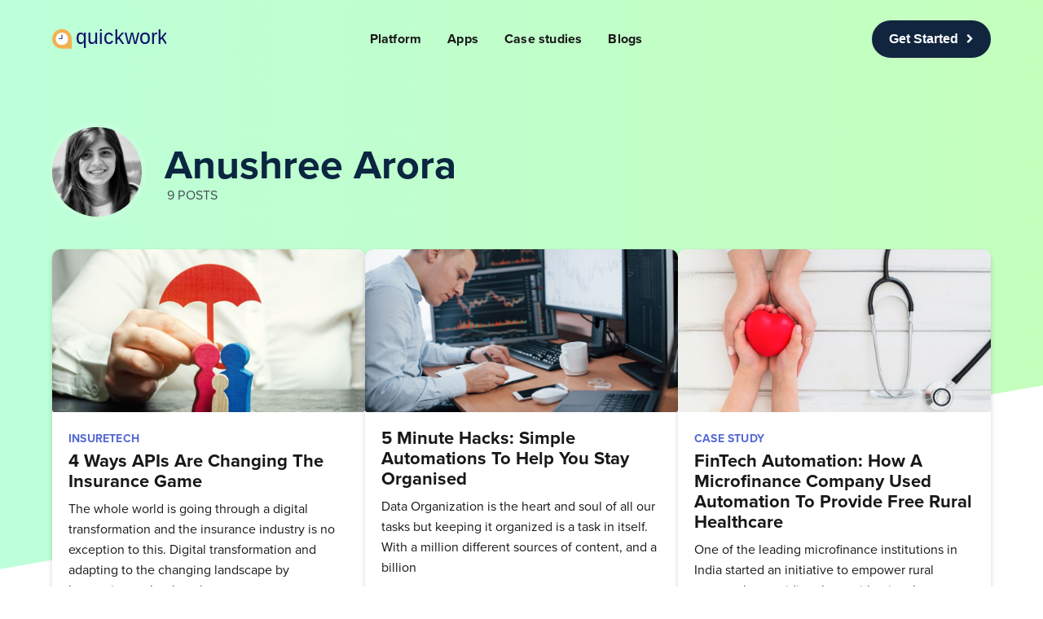

--- FILE ---
content_type: text/html; charset=utf-8
request_url: https://blog.quickwork.co/author/anushree/
body_size: 14841
content:
<!DOCTYPE html>
<html lang="en">
<head>

    <meta charset="utf-8" />
    <meta http-equiv="X-UA-Compatible" content="IE=edge" />

    <title>Anushree Arora - Quickwork</title>
    <meta name="HandheldFriendly" content="True" />
    <meta name="viewport" content="width=device-width, initial-scale=1.0" />

    <link rel="stylesheet" type="text/css" href="https://blog.quickwork.co/assets/built/screen.css?v=37ca7697ba" />

    <link rel="sitemap" type="application/xml" title="Sitemap" href="/sitemap.xml" />
    <meta name="google-site-verification" content="rX3GJbvuEnV45J7tmg2gUtLFnTFXWpMf_doLOqF1ReQ" />

    <link rel="icon" href="https://blog.quickwork.co/content/images/size/w256h256/2021/04/Quickwork-journey-builder-1000-px-1.png" type="image/png">
    <link rel="canonical" href="https://blog.quickwork.co/author/anushree/">
    <meta name="referrer" content="no-referrer-when-downgrade">
    
    <meta property="og:site_name" content="Quickwork">
    <meta property="og:type" content="profile">
    <meta property="og:title" content="Anushree Arora - Quickwork">
    <meta property="og:description" content="Find the latest news, tips, hacks, recommendations and much more on the Quickwork blog to unravel the world of automation and integration!">
    <meta property="og:url" content="https://blog.quickwork.co/author/anushree/">
    <meta property="article:publisher" content="https://www.facebook.com/quickworkco">
    <meta name="twitter:card" content="summary">
    <meta name="twitter:title" content="Anushree Arora - Quickwork">
    <meta name="twitter:description" content="Find the latest news, tips, hacks, recommendations and much more on the Quickwork blog to unravel the world of automation and integration!">
    <meta name="twitter:url" content="https://blog.quickwork.co/author/anushree/">
    <meta name="twitter:site" content="@quickworkco">
    
    <script type="application/ld+json">
{
    "@context": "https://schema.org",
    "@type": "Person",
    "sameAs": [],
    "name": "Anushree Arora",
    "url": "https://blog.quickwork.co/author/anushree/",
    "mainEntityOfPage": "https://blog.quickwork.co/author/anushree/"
}
    </script>

    <meta name="generator" content="Ghost 6.16">
    <link rel="alternate" type="application/rss+xml" title="Quickwork" href="https://blog.quickwork.co/rss/">
    <script defer src="https://cdn.jsdelivr.net/ghost/portal@~2.58/umd/portal.min.js" data-i18n="true" data-ghost="https://blog.quickwork.co/" data-key="71c0cc12a61d8f19a692306d35" data-api="https://quickwork.ghost.io/ghost/api/content/" data-locale="en" crossorigin="anonymous"></script><style id="gh-members-styles">.gh-post-upgrade-cta-content,
.gh-post-upgrade-cta {
    display: flex;
    flex-direction: column;
    align-items: center;
    font-family: -apple-system, BlinkMacSystemFont, 'Segoe UI', Roboto, Oxygen, Ubuntu, Cantarell, 'Open Sans', 'Helvetica Neue', sans-serif;
    text-align: center;
    width: 100%;
    color: #ffffff;
    font-size: 16px;
}

.gh-post-upgrade-cta-content {
    border-radius: 8px;
    padding: 40px 4vw;
}

.gh-post-upgrade-cta h2 {
    color: #ffffff;
    font-size: 28px;
    letter-spacing: -0.2px;
    margin: 0;
    padding: 0;
}

.gh-post-upgrade-cta p {
    margin: 20px 0 0;
    padding: 0;
}

.gh-post-upgrade-cta small {
    font-size: 16px;
    letter-spacing: -0.2px;
}

.gh-post-upgrade-cta a {
    color: #ffffff;
    cursor: pointer;
    font-weight: 500;
    box-shadow: none;
    text-decoration: underline;
}

.gh-post-upgrade-cta a:hover {
    color: #ffffff;
    opacity: 0.8;
    box-shadow: none;
    text-decoration: underline;
}

.gh-post-upgrade-cta a.gh-btn {
    display: block;
    background: #ffffff;
    text-decoration: none;
    margin: 28px 0 0;
    padding: 8px 18px;
    border-radius: 4px;
    font-size: 16px;
    font-weight: 600;
}

.gh-post-upgrade-cta a.gh-btn:hover {
    opacity: 0.92;
}</style>
    <script defer src="https://cdn.jsdelivr.net/ghost/sodo-search@~1.8/umd/sodo-search.min.js" data-key="71c0cc12a61d8f19a692306d35" data-styles="https://cdn.jsdelivr.net/ghost/sodo-search@~1.8/umd/main.css" data-sodo-search="https://quickwork.ghost.io/" data-locale="en" crossorigin="anonymous"></script>
    
    <link href="https://blog.quickwork.co/webmentions/receive/" rel="webmention">
    <script defer src="/public/cards.min.js?v=37ca7697ba"></script>
    <link rel="stylesheet" type="text/css" href="/public/cards.min.css?v=37ca7697ba">
    <script defer src="/public/member-attribution.min.js?v=37ca7697ba"></script>
    <script defer src="/public/ghost-stats.min.js?v=37ca7697ba" data-stringify-payload="false" data-datasource="analytics_events" data-storage="localStorage" data-host="https://blog.quickwork.co/.ghost/analytics/api/v1/page_hit"  tb_site_uuid="c00c5831-07c5-468e-b619-0fb40558a217" tb_post_uuid="undefined" tb_post_type="null" tb_member_uuid="undefined" tb_member_status="undefined"></script><style>:root {--ghost-accent-color: #15171A;}</style>
    <!-- Font awesome -->
<link rel="stylesheet" href="https://cdnjs.cloudflare.com/ajax/libs/font-awesome/4.7.0/css/font-awesome.min.css">

<!-- Font Changing -->
<link rel="stylesheet" href="https://use.typekit.net/twf2odc.css">
<style>   
    *:not(.fa){
        font-family: proxima-nova,sans-serif;
	}
</style>



<!-- Font Style Change for Header -->
<style>
    
    body {
    	background-color: transparent !important;
    }
    
    h1, .post-full-content h1{
       font-size: 30px;
    }
    
    h2{
       font-size: 22px !important;
        color: #53679B !important;
    }
    
    h3{
       font-size: 18px !important;
        color: #53679B !important;
    }
    
    .post-full-content h1{
       color: #53679B;
    }
    
    .trapezoid-fill {
    position: relative;
}
    
    .trapezoid-fill::after {
        content: "";
        background-image: linear-gradient(90deg,#b7fff1,#c5ffb7);
        transform: skewY(-10deg);
        width: 100vw;
        position: absolute;
        top: -800px;
        display: block;
        --wave-size: 70em;
        height: calc(100% + var(--wave-size));
    }
    
    .trapezoid-fill.animated::after {
        -webkit-animation: gradient 15s ease infinite;
        animation: gradient 15s ease infinite;
        background-size: 200%;
    }
    
    @keyframes gradient {
    0% {
        background-position: 0% 50%;
    }
    50% {
        background-position: 100% 50%;
    }
    100% {
        background-position: 0% 50%;
    }
}
    
    .nav {
        position: static;
        margin: 0px;
        display: -webkit-inline-box;
        display: flex;
    	align-items: center;
    }
    
    .nav li a:before {
        content: unset;
    }
    
    .nav li {
        font-weight: 600;
        font-size: 16px;
    }
    
    .nav li a{
    	opacity: 1;
    }
    
    .site-nav-left {
        justify-content: space-between;
        margin: 0px;
        overflow: unset !important;
        flex: 1 !important;
        flex-wrap: wrap;
        text-transform: unset;
    }
    
    .site-nav-left, .site-nav-right {
        padding: 25px 0px;
    }
    
    .site-nav-toggle {
    	display: none;
        color: black;
        order: 1;
    }
    
    .site-home-header {
    	z-index: 100;
    }
    
    .site-home-header .site-nav-logo {
        display: block;
    }
    
    .site-nav-logo {
    	padding: 0px;
        margin-right: 0px;
        width: 140px;
    }
    
    .site-nav-logo img{
        height: auto;
        width: 100%;
    }
    
    .site-nav, .site-nav-right {
        height: auto;
        align-items: center;
    }
    
    .site-nav-content {
    	order: 2;
        display: flex;
        flex: 1;
    }
    
    .site-nav-content .nav {
        flex: 1;
        display: flex;
        justify-content: center;
    }
    
    .site-nav-content li a, .social-link {
    	color: #181818;
        padding: 0px;
    	margin-right: 32px;
    }
    
    .site-nav-content li {
    	padding: 0px !important;
        width: fit-content;
    }
    
    .site-nav-right .social-links {
    	display: none;
    }
    
    .site-nav-right svg {
        fill: #494d59 !important;
    }
    .site-home-header .site-description {
        color: #494D59 !important;
    }
    .site-header-background, .site-archive-header {
        background: transparent !important;
    }
    .site-nav-main {
        position: relative !important;
        background: transparent !important;
    }
    .site-header-content a, .site-header-content p, .site-header-content h2 {
    	color: #494d59 !important
    }
    .site-header-content {
        border-bottom-style : none !important;
        color: #0a2640 !important;
    }
    .site-header-content .author-meta .author-location, .site-header-content .author-meta .author-stats, .site-header-content .author-meta .author-social-link a {
        color: #494d59 !important
    }
    .nav-post-title {
    	display: none;
    }
    
    .home-template .site-nav-main .site-nav {
        opacity: 1 !important;
        transition: unset;
    }
    
    .site-nav-get-started {
        text-decoration: none !important;
    }
    
    .site-nav-get-started button {
    	display: inline-flex;
        font-family: "proxima-nova-semi-bold", sans-serif;
        cursor: pointer;
        padding: 8px 19px;
        transition: 0.3s;
        border-radius: 27px;
        font-size: 16px;
        line-height: 26px;
        background-color: #11253F;
        border: 2px solid #11253F;
        color: #ffffff;
        align-items: center;
        font-weight: 600;
    }
    
    .site-nav-get-started button i {
    	font-size: 12px;
    	margin-left: 10px;
        transition: 0.3s;
    }
    
    .site-nav-get-started button:hover i {
        transform: translateX(5px);
    }
    
    
    @media all and (max-width: 700px) {
        .site-home-header .site-nav {
            margin-left: unset;
        }
        
        .site-header-background:not(.responsive-header-img) .site-nav:after, .site-nav-main .site-nav:after {
            content: unset;
        }
        
        .site-nav-main .site-nav-left {
    		align-items: flex-start;
        } 
        
        .site-nav-main .site-nav-left .nav {
            display: block;
        }
        
        .site-nav-content li:not(.nav-get-started) {
    		padding: 10px 0px !important;
    	}
        
        .site-nav-content {
        	flex-basis: 100%;
            display: none;
        }
        
        .site-nav-content.show {
            display: block;
        }
        
        .site-nav-toggle {
            display: block;
        }
    }
    
    .error-message {
        padding: 
    }
    
    .author-header-content .author-meta {
    	font-size: 1.6rem;
    }
    
</style>

<!-- Font Style Change for Mid Content -->
<style>
    .posts {
    	overflow: unset !important;
    }
    .site-main, .post-feed {
        background: transparent !important;
    }
    .post-card-excerpt, .post-card-primary-tag, .post-card-title {
    	color : #181818 !important;
    }
    .post-feed {
        margin: 0px;
    	padding : 40px 0px !important;
        gap: 30px;
        border-radius: 0px !important;
    }
    .author-name-tooltip {
        background: #fff !important;
        color: #000 !important;
    }
    .author-profile-image {
        background: none !important;
    }
    
    .post-card-byline-content {
    	color: #92a3ab !important;
    }
    
    .post-card-byline-content a {
    	color : #181818 !important;
    }
    .post-full-image, .post-card-image-link, .post-full-content {
        background-color: transparent !important;
    }
    
    .post-card {
        margin: 0px;
        padding: 0px;
        border: 0px;
        border-radius: 10px;
        overflow: hidden;
        background-color: #fff;
        box-shadow: 0 3px 6px rgba(0,0,0,.16);
        width: 100%;
        transition: 0.3s;
    }
    
    .post-card:hover {
        box-shadow: 0px 3px 15px #0000005c;
    }
    
    .post-card-header {
        margin: 0px;
    }
    
    .post-card-content {
        padding: 20px;
    }
    
    .post-card-primary-tag, .post-full-tags a {
        color: #5469d4 !important;
        font-weight: bold;
        font-size: 14px;
    }
    
    .post-card-image {
    	transition: 0.3s;
    }
    
    .post-full-byline-meta h4 {
    	font-weight: 600;
    }
    
    .post-full-byline-meta h4 a {
        color: #2b2f36 !important;
    }
    
    @media (min-width: 795px) {
		.post-card-large .post-card-content-link, .post-card-large .post-card-meta {
            padding: 0 0 0 20px;
        }   
        
        .post-card-large .post-card-excerpt p {
            margin-bottom: 1.5em;
            font-size: 1.6rem;
            line-height: 1.6em;
        }
    }
    
    .static-avatar, .author-avatar {
    	border: 0px;
    }

</style>

<!-- Font Style Change for Inner Page -->
<style>
    .post-full-title {color: #181818}
    .inner {
        max-width: 1177px;   
        padding: 0px;
    }
    .site-main h3{
    	color : #53679B !important;
    }
    .author-card {
        background: #fff !important;
    }
    
    .read-next-feed {
    	gap: 30px;
        margin: 0px;
    }
    
    .read-next {
        background-color: #0c2e4e;
        position: relative;
        bottom: -130px;
        padding-bottom: 220px;
    }
    .read-next .post-card-primary-tag, .read-next .post-card-title {
        opacity: 1;
    }
    
    .read-next-card {
    	background : #fff !important;
        box-shadow: 0 3px 6px rgba(0,0,0,.16);
        border-radius: 10px;
        margin: 0px;
    }
    .read-next-card p, .read-next-card a:not(.button), .read-next-card-header h3 {
    	color : #53679B !important;
    }
    
    .read-next-card-footer {
        margin-top:  30px;
    }
    
    .read-next-card .button {
    	background: #11253f;
        border: 2px solid #11253f;
        color: white !important;
        border-radius: 27px;
        opacity: 1;
        transition: 0.3s;
        display: inline-flex;
        align-items: center;
        height: auto;
    }
    
    .read-next-card .button i {
    	margin-left: 10px;
        transition: 0.3s;
    }
    
    .read-next-card a.button:hover i {
        transform: translateX(5px);
    }
    
    .read-next-card-content li {
        padding: 20px 0px !important;
        border-bottom: 1px solid hsl(0deg 0% 0% / 10%) !important;
    }
    
    .post-full-content strong, .post-full-content em, .post-full-content p, .post-full-content li, .post-full-content a {
    	color : #181818;
        font-size: 18px;
        margin-bottom: 10px;
        line-height: 28px;
    }
    .post-full-content blockquote {
        color: #000 !important;
    }
    .post-full-content ul{
    	margin: 0;
    }
    .read-next-card-footer a {
        border-color: #181818 !important;
    }
    .read-next-card-content li a {
        opacity: 1;
    }
    .post-full-byline {
        border-top-style: none !important;
    }
    .post-full-image img {
        max-width: none;
    }
    .post-full-image {
        padding: 0px 170px;
    }
</style>

<!-- Font Style Change for Footer -->
<style>
    .site-footer {
        display: none;
        background: #181818 !important;
    }
    .site-footer a, .copyright {
        color : #494d59 !important;
    }
    .site-footer-nav a:before {
        background: #494d59 !important;
    }
    
    .site-footer.outer {
        padding: 60px 5vw !important;
    }
    
    
    
    
.grid.footer-content {
    display: grid;
	 grid-gap: 20px;
	 grid-template-columns: repeat(auto-fill, minmax(166px, 1fr));
}
 .grid.footer-content .social-media-icons {
	 display: flex;
	 flex-direction: row;
	 justify-content: space-between;
}
 @media all and (max-width: 411px) {
	 .social-media-icons {
		 justify-content: space-evenly !important;
	}
	 .footer-logo *, .footer-links *, .footer-social-media * {
		 text-align: center;
	}
}
    
    @media all and (max-width: 456px) {
    	.footer-logo, 
        .footer-links h6,
        .footer-links h5 {
        	text-align: center;
        }
    }
    
    .footer-links h6, .footer-link, .footer-social-media h6 {
    	font-size: 16px;
    }
    
.footer-links h6, .footer-social-media h6 {
    	color: #000;
    	font-weight: 600;
    	font-size: 18px;
    }

    h5.footer-link a {
        color: #494d59;
    }
    
    h5.footer-link a:hover {
        color: #5469d4;
    }
    
    
h5 {
  text-align: left;
  font-size: 12px;
  color: #494D59;
  font-weight: 400;
}

h6 {
  text-align: left;
  font-weight: 900;
  font-size: 12px;
  color: #494D59;
  margin-top: 0px; 
}
 
    #footer-section.outer {
        padding: 60px 0px !important;
    	margin-top: 140px;
    }
    
    #footer-section {
  background: #181818;
  position: relative;
  z-index: 100;
}
    
#footer-section::after {
    content: "";
    background-color: #f8fafc;
    transform: skewY(-6deg);
    transform-origin: bottom;
    width: 100%;
    height: calc(100% + 210px);
    position: absolute;
    bottom: -100px;
    z-index: -1;
}
    
    .body-content-container {
            display: flex;
    flex-direction: column;
    min-height: inherit;
    overflow: hidden;
    position: relative;
    }
    
#main-container {
    margin: 0 auto;
	max-width: 1140px;
	width: 100%;
    padding: 0px 30px; 
}
    
    
.logo {
 font-size: 22px;
 cursor: pointer;
    width: 140px;
}
 .logo > img {
	 width: 100%;
}
    
.footer-link a {
    text-decoration: none;
    color: #494D59;
}
    .footer-link{
        margin: 0 !important;
        margin-bottom: 10px !important;
    }
.copy-right-container {
  width: 100%;
  margin-top: 40px;
}
.qw-copyright {
  color: #494d59;
  line-height: 20px;
  font-weight: 400;
}
.qw-footer {
    display: flex;
    padding: 17px 0;
    grid-gap: 0 20px;
    gap: 0 20px;
    flex-wrap: wrap;
    justify-content: center;
    text-align: center;
}
    @media screen and (min-width: 650px) {
    	.qw-footer {
            justify-content: space-between;
            text-align: left;
        }
    }
    
        
.qw-footer .social-media-icons {
    display: flex;
    justify-content: center;
    flex-wrap: wrap;
    align-items: center;
    gap: 30px;
}
    
    .qw-footer .social-media-icons a {
    	margin: 20px 0px;
    }
    
    @media screen and (min-width: 650px) {
        .qw-footer .social-media-icons {
            flex-wrap: nowrap;
    		justify-content: start;
        }
        .qw-footer .social-media-icons a {
            display: inline-flex;
            align-items: center;
            margin: 0px;
        }
    }

    
.button {
    border-radius: 5px;
    width: -webkit-fit-content;
    width: -moz-fit-content;
    width: fit-content;
    cursor: pointer;
    transition: 0.5s;
    line-height: 1.15;
}
.btn-get-started {
    background: #494D59;
    border: 1px solid transparent;
    color: #FFFFFF;
    text-transform: uppercase;
    font-size: 12px;
    padding: 7px 22px;
}
.btn-get-started:not(:disabled):hover, .btn-get-started-big:not(:disabled):hover {
    background-color: transparent;
    border-color: #494D59;
    color: #494D59;
}   
.m-b-20{
    margin-bottom: 20px;
}    
    
@media only screen and (max-width: 640px) {
 
    .inner{
      padding:0;
    }
    .post-full-header{
        padding: 0px !important;
    }
 }    
.site-header-background:not(.responsive-header-img) .site-nav-left-wrapper:after, .site-nav-main .site-nav-left-wrapper:after{
    background: none;
}
    
    @keyframes slideIn {
  0% {
    transform: translateX(-100%);
  }
  100% {
    transform: translateX(0);
  }
}

#social-container {
  animation-name: slideIn;
  animation-duration: 1s;
  position: fixed;
  left: 0;
  top: 30%;
  z-index: 999;
}

#social-container .platform {
  width: 48px;
  height: 48px;
  background: grey;
  padding: 8px;
  cursor: pointer;
  display: flex;
}

#social-container .platform:hover {
  width: 56px;
  transition: all 0.25s;
}

#social-container .platform:hover svg {
  transform: translate(10px);
  transition: all 0.25s;
}

#social-container .platform svg {
  fill: rgb(255, 255, 255);
}

#social-container .platform.facebook {
  background-color: rgb(59, 89, 152);
}

#social-container .platform.twitter {
  background: rgb(29, 161, 242);
}

#social-container .platform.email {
  background-color: rgb(84, 167, 100);
}

.subscribe-button {
    text-align: center;
    vertical-align: middle;
    border: 1px solid transparent;
    font-size: 1rem;
    line-height: 1.5;
    border-radius: .25rem;
    color: #ffc107;
    border-color: #ffc107;
    font-weight: bolder;
}
    
.nav-post-title-active .nav {
    visibility: visible;
    opacity: 1;
    transform: none;
}
    
.post-full-byline {
	margin: 15px 0 0;
    padding-top: 0px;
}

.post-full-header {
    padding: 70px 170px 0px;
}

.site-nav-right {
   display: none; 
}
    
.site-header-content .subscribe-form {
	padding: 1.5vw 1vw 1vw; 
    background: none;
}

.site-header-content .subscribe-form .subscribe-form-title {
    color: #0a2640 !important;
}

.site-header-content .subscribe-form .subscribe-form-description {
    color: #0a2640 !important;
}
    
    .site-archive-header .no-image .site-header-content {
        min-height: 100px;
        padding: 0px;
    }
    
.subscribe-form button, .subscribe-form button:active, .subscribe-form button:focus  {
    background: #11253f;
    border: 2px solid #11253f;
    color: white;
    border-radius: 27px;
    opacity: 1;
    transition: 0.3s;
    display: inline-flex;
    align-items: center;
    height: auto;
}
    
.subscribe-form button:hover {
    opacity: 0.8;
}
    
    .button-loader {
        position: relative;
    	left: 8px;
    }
    
    .button-loader svg {
        width: 30px;
    }
    
    
    .subscribe-form .form-group {
        gap: 20px;
        flex-direction: column;
        align-items: center;
    }

    
input.subscribe-email {
        padding: 10px 20px;
    background-color: #fff;
    height: 52px;
    font-size: 16px;
    width: 100%;
    border-radius: 7px;
    box-shadow: 0 3px 6px rgba(0,0,0,.16);
    border: 0px;
    color: #0a2640;
}
    
.pagination {
    text-align: center;
    margin-bottom: 25px;
    display: flex;
    justify-content: center;
    gap: 10px;
}

.pagination li {
   	list-style-type: none;
    padding: 0px !important;
    margin: 0px !important;
    line-height: 0.6em;
    border-radius: 50px;
    transition: .3s;
    color: #92a3ab;
}

.pagination li a {
    color: inherit;
    display: inline-flex;
    justify-content: center;
    align-items: center;
    text-align: center;
    vertical-align: middle;
    text-decoration: none;
    font-size: 14px;
    font-weight: 400;
    text-align: center;
    margin: 0px !important;
    border-radius: inherit;
    padding: 0px 13px;
	min-width: 40px;
    height: 40px;
}
    
.pagination li:not(.ellipsis):not(.current):hover  {
    background-color: #eff2f7 !important;
    color: #0a2640;
}
    
.pagination .current  {
    box-shadow: 1px 1px 10px #ccc7c7!important;
    background-color: #0a2640 !important;
    color: #fff !important;
}
    

.pagination li.current a {
    color: inherit;
}
    
.pagination .disabled {
	display: none;    
}
    
.post-full .subscribe-form {
    background-image: url(https://qw-blogs.s3.ap-south-1.amazonaws.com/bg-1.svg) !important;
    background-repeat: no-repeat !important;
    background-size: cover !important;
}
    
.post-full .subscribe-form-description {
    color: #494d59 !important;
}
    
.page-tags {
    background: none !important;
}

.page-tags .post-full-header {
    margin-left: 20px;
    padding: 0px !important;
}
    
.tags {
        display: flex;
        flex-wrap: wrap;
        justify-content: space-between;
    }
    .tags > a {
        flex: 1 0 29.333%;
        margin: 2%;
        min-width: 220px;
    }
    .tags span.tag-feature-image {
        display: block;
        padding-top: 100%;
        background-color: #EEE;
        background-size: cover;
        position: relative;
    }
    .tags span.tag-title {
        color: #FFF;
        display: block;
        position: absolute;
        right: 0;
        bottom: 0;
        left: 0;
        padding: 2rem;
        font-size: 2rem;
        font-weight: bold;
        text-shadow: 0px 0px 10px rgba(0, 0, 0, 0.5);
    }

</style>

<!-- Style for banner -->
<style>
	.qw-event-banner {
        /* display: flex; Changed to avoid header space*/ 
        display: none;
        justify-content: center;
        align-items: center;
        padding: 11px;
        /* color: #494D59; */
        color: white;
        font-size: 14px;
        box-shadow: 0 3px 6px 2px #6971811A;
        background-color: #ffa600;
    }

    .qw-event-banner-content {
        font-size: inherit;
        font-weight: normal;
        margin: 0px;
    }

    .qw-event-link {
        font-weight: 600;
        color: #0e106a;
        text-decoration: none;
    }
    
    .search-container + form {
    	display: none;
    }
    
    #subscribe-section .site-header-content,
    .post-full .subscribe-form {
        margin: 60px 0px;
        border: 0px;
        border-radius: 10px;
        overflow: hidden;
        background: #eff2f7 !important;
        box-shadow: 0 3px 6px rgba(0,0,0,.16);
        width: 100%;
        transition: 0.3s;
    }
    
    .subscribe-success-message {
    	background: #0a2640;
        display: flex;
        justify-content: center;
        align-items: center;
    }
    
    .subscribe-close {    	
    	color: #eff2f7;
    	margin-left: 10px;
    }
    
    .searchbar {
        display: none !important;
    }

    
    
</style>

    <!-- Google Tag Manager -->
<script>(function(w,d,s,l,i){w[l]=w[l]||[];w[l].push({'gtm.start':
    new Date().getTime(),event:'gtm.js'});var f=d.getElementsByTagName(s)[0],
    j=d.createElement(s),dl=l!='dataLayer'?'&l='+l:'';j.async=true;j.src=
    'https://www.googletagmanager.com/gtm.js?id='+i+dl;f.parentNode.insertBefore(j,f);
    })(window,document,'script','dataLayer','GTM-5NG5SZV');</script>
    <!-- End Google Tag Manager -->

</head>
<body class="author-template author-anushree">

    <div class="body-content-container">
        <div class="site-wrapper">

            

<head>
    <meta name="description" content="" />
</head>

<header class="site-archive-header">
    <div class="outer site-nav-main">
    <div class="inner">
        <nav class="site-nav">
    <div class="site-nav-left-wrapper">
        <div class="site-nav-left">
                <a class="site-nav-logo" href="https://blog.quickwork.co"><img src="https://blog.quickwork.co/content/images/2022/02/quickwork_logo.svg" alt="Quickwork" /></a>
            <div class="site-nav-content">
                    <ul class="nav">
    <li class="nav-platform"><a href="https://quickwork.co/product/features">Platform</a></li>
    <li class="nav-apps"><a href="https://quickwork.co/product/app-directory">Apps</a></li>
    <li class="nav-case-studies"><a href="https://quickwork.co/case-studies">Case studies</a></li>
    <li class="nav-blogs"><a href="https://blog.quickwork.co/">Blogs</a></li>
</ul>

                <a class="site-nav-get-started" href="https://automation.quickwork.co/" target="_blank">
                    <button type="button">
                        Get Started
                        <i class="fa fa-chevron-right"></i>
                    </button>
                </a>
            </div>
        </div>
    </div>
    <div class="site-nav-right">
            <div class="social-links">
                    <a class="social-link social-link-fb" href="https://www.facebook.com/quickworkco" title="Facebook" target="_blank" rel="noopener"><svg viewBox="0 0 32 32" xmlns="http://www.w3.org/2000/svg"><path d="M16 0c8.837 0 16 7.163 16 16s-7.163 16-16 16S0 24.837 0 16 7.163 0 16 0zm5.204 4.911h-3.546c-2.103 0-4.443.885-4.443 3.934.01 1.062 0 2.08 0 3.225h-2.433v3.872h2.509v11.147h4.61v-11.22h3.042l.275-3.81h-3.397s.007-1.695 0-2.187c0-1.205 1.253-1.136 1.329-1.136h2.054V4.911z" /></svg></a>
                    <a class="social-link social-link-tw" href="https://x.com/quickworkco" title="Twitter" target="_blank" rel="noopener"><svg xmlns="http://www.w3.org/2000/svg" viewBox="0 0 32 32"><path d="M30.063 7.313c-.813 1.125-1.75 2.125-2.875 2.938v.75c0 1.563-.188 3.125-.688 4.625a15.088 15.088 0 0 1-2.063 4.438c-.875 1.438-2 2.688-3.25 3.813a15.015 15.015 0 0 1-4.625 2.563c-1.813.688-3.75 1-5.75 1-3.25 0-6.188-.875-8.875-2.625.438.063.875.125 1.375.125 2.688 0 5.063-.875 7.188-2.5-1.25 0-2.375-.375-3.375-1.125s-1.688-1.688-2.063-2.875c.438.063.813.125 1.125.125.5 0 1-.063 1.5-.25-1.313-.25-2.438-.938-3.313-1.938a5.673 5.673 0 0 1-1.313-3.688v-.063c.813.438 1.688.688 2.625.688a5.228 5.228 0 0 1-1.875-2c-.5-.875-.688-1.813-.688-2.75 0-1.063.25-2.063.75-2.938 1.438 1.75 3.188 3.188 5.25 4.25s4.313 1.688 6.688 1.813a5.579 5.579 0 0 1 1.5-5.438c1.125-1.125 2.5-1.688 4.125-1.688s3.063.625 4.188 1.813a11.48 11.48 0 0 0 3.688-1.375c-.438 1.375-1.313 2.438-2.563 3.188 1.125-.125 2.188-.438 3.313-.875z"/></svg>
</a>
            </div>
            <a class="subscribe-button" href="#subscribe">Subscribe</a>
    </div>
</nav>
    </div>
</div>    

<div class="outer site-header-background no-image">

 
        <div class="inner">
            <div class="site-header-content author-header">
                    <img class="author-profile-image" src="https://blog.quickwork.co/content/images/2020/05/IMG_0055__01__01.jpg" alt="Anushree Arora" />
                <div class="author-header-content">
                    <h1 class="site-title">Anushree Arora</h1>
                    <div class="author-meta">
                        <div class="author-stats">
                            9 posts
                        </div>
                    </div>
                </div>
            </div>
        </div>
    </div>
</header>

<main id="site-main" class="site-main outer">
    <div class="inner posts">

        <div class="post-feed">

                <article class="post-card post tag-insuretech tag-fintech tag-hash-import-2024-08-27-07-50 ">

    <a class="post-card-image-link" href="/4-ways-apis-are-changing-the-insurance-game/">
        <img class="post-card-image"
            srcset="/content/images/size/w300/2020/09/insurance-agent-services-6668AMT-2.jpg 300w,
                    /content/images/size/w600/2020/09/insurance-agent-services-6668AMT-2.jpg 600w,
                    /content/images/size/w1000/2020/09/insurance-agent-services-6668AMT-2.jpg 1000w,
                    /content/images/size/w2000/2020/09/insurance-agent-services-6668AMT-2.jpg 2000w"
            sizes="(max-width: 1000px) 400px, 700px"
            loading="lazy"
            src="/content/images/size/w600/2020/09/insurance-agent-services-6668AMT-2.jpg"
            alt="4 Ways APIs Are Changing The Insurance Game"
        />
    </a>

    <div class="post-card-content">

        <a class="post-card-content-link" href="/4-ways-apis-are-changing-the-insurance-game/">

            <header class="post-card-header">
                    <div class="post-card-primary-tag">InsureTech</div>
                <h2 class="post-card-title">4 Ways APIs Are Changing The Insurance Game</h2>
            </header>

            <section class="post-card-excerpt">
                    <p>The whole world is going through a digital transformation and the insurance industry is no exception to this. Digital transformation and adapting to the changing landscape by leveraging technology has</p>
            </section>

        </a>

        <footer class="post-card-meta">
            <ul class="author-list">
                <li class="author-list-item">
            
                    <div class="author-name-tooltip">
                        Anushree Arora
                    </div>
            
                    <a href="/author/anushree/" class="static-avatar">
                        <img class="author-profile-image" src="/content/images/size/w100/2020/05/IMG_0055__01__01.jpg" alt="Anushree Arora" />
                    </a>
                </li>
            </ul>
            <div class="post-card-byline-content">
                <span><a href="/author/anushree/">Anushree Arora</a></span>
                <span class="post-card-byline-date"><time datetime="2020-09-16">16 Sep 2020</time> <span class="bull">&bull;</span> 3 min read</span>
            </div>
        </footer>

    </div>

</article>


                <article class="post-card post tag-hash-import-2024-08-27-07-50 ">

    <a class="post-card-image-link" href="/5-minute-hacks-simple-automations-to-help-you-stay-organised/">
        <img class="post-card-image"
            srcset="/content/images/size/w300/2020/08/man-working-online-in-the-office-with-multiple-com-LQS3TEU.jpg 300w,
                    /content/images/size/w600/2020/08/man-working-online-in-the-office-with-multiple-com-LQS3TEU.jpg 600w,
                    /content/images/size/w1000/2020/08/man-working-online-in-the-office-with-multiple-com-LQS3TEU.jpg 1000w,
                    /content/images/size/w2000/2020/08/man-working-online-in-the-office-with-multiple-com-LQS3TEU.jpg 2000w"
            sizes="(max-width: 1000px) 400px, 700px"
            loading="lazy"
            src="/content/images/size/w600/2020/08/man-working-online-in-the-office-with-multiple-com-LQS3TEU.jpg"
            alt="5 Minute Hacks: Simple Automations To Help You Stay Organised"
        />
    </a>

    <div class="post-card-content">

        <a class="post-card-content-link" href="/5-minute-hacks-simple-automations-to-help-you-stay-organised/">

            <header class="post-card-header">
                <h2 class="post-card-title">5 Minute Hacks: Simple Automations To Help You Stay Organised</h2>
            </header>

            <section class="post-card-excerpt">
                    <p>Data Organization is the heart and soul of all our tasks but keeping it organized is a task in itself. With a million different sources of content, and a billion</p>
            </section>

        </a>

        <footer class="post-card-meta">
            <ul class="author-list">
                <li class="author-list-item">
            
                    <div class="author-name-tooltip">
                        Anushree Arora
                    </div>
            
                    <a href="/author/anushree/" class="static-avatar">
                        <img class="author-profile-image" src="/content/images/size/w100/2020/05/IMG_0055__01__01.jpg" alt="Anushree Arora" />
                    </a>
                </li>
            </ul>
            <div class="post-card-byline-content">
                <span><a href="/author/anushree/">Anushree Arora</a></span>
                <span class="post-card-byline-date"><time datetime="2020-08-31">31 Aug 2020</time> <span class="bull">&bull;</span> 3 min read</span>
            </div>
        </footer>

    </div>

</article>


                <article class="post-card post tag-case-study tag-facebook-messenger tag-hash-import-2024-08-27-07-50 ">

    <a class="post-card-image-link" href="/how-a-microfinance-institution-used-automation-to-provide-free-healthcare-to-rural-families/">
        <img class="post-card-image"
            srcset="/content/images/size/w300/2020/08/2413576.jpg 300w,
                    /content/images/size/w600/2020/08/2413576.jpg 600w,
                    /content/images/size/w1000/2020/08/2413576.jpg 1000w,
                    /content/images/size/w2000/2020/08/2413576.jpg 2000w"
            sizes="(max-width: 1000px) 400px, 700px"
            loading="lazy"
            src="/content/images/size/w600/2020/08/2413576.jpg"
            alt="FinTech Automation: How A Microfinance Company Used Automation To Provide Free Rural Healthcare"
        />
    </a>

    <div class="post-card-content">

        <a class="post-card-content-link" href="/how-a-microfinance-institution-used-automation-to-provide-free-healthcare-to-rural-families/">

            <header class="post-card-header">
                    <div class="post-card-primary-tag">Case Study</div>
                <h2 class="post-card-title">FinTech Automation: How A Microfinance Company Used Automation To Provide Free Rural Healthcare</h2>
            </header>

            <section class="post-card-excerpt">
                    <p>One of the leading microfinance institutions in India started an initiative to empower rural women, by providing them with micro loans. Their main purpose is to encourage entrepreneurship amongst rural</p>
            </section>

        </a>

        <footer class="post-card-meta">
            <ul class="author-list">
                <li class="author-list-item">
            
                    <div class="author-name-tooltip">
                        Anushree Arora
                    </div>
            
                    <a href="/author/anushree/" class="static-avatar">
                        <img class="author-profile-image" src="/content/images/size/w100/2020/05/IMG_0055__01__01.jpg" alt="Anushree Arora" />
                    </a>
                </li>
            </ul>
            <div class="post-card-byline-content">
                <span><a href="/author/anushree/">Anushree Arora</a></span>
                <span class="post-card-byline-date"><time datetime="2020-08-12">12 Aug 2020</time> <span class="bull">&bull;</span> 3 min read</span>
            </div>
        </footer>

    </div>

</article>


                <article class="post-card post tag-quickwork-guide tag-tutorial tag-hash-import-2024-08-27-07-50 ">

    <a class="post-card-image-link" href="/quickwork-apps-101-top-conversations-automation-platform/">
        <img class="post-card-image"
            srcset="/content/images/size/w300/2020/07/Quick-Guide-To-Quickwork-Apps.jpg 300w,
                    /content/images/size/w600/2020/07/Quick-Guide-To-Quickwork-Apps.jpg 600w,
                    /content/images/size/w1000/2020/07/Quick-Guide-To-Quickwork-Apps.jpg 1000w,
                    /content/images/size/w2000/2020/07/Quick-Guide-To-Quickwork-Apps.jpg 2000w"
            sizes="(max-width: 1000px) 400px, 700px"
            loading="lazy"
            src="/content/images/size/w600/2020/07/Quick-Guide-To-Quickwork-Apps.jpg"
            alt="Quickwork Apps 101 - Top Conversation Automation Platforms"
        />
    </a>

    <div class="post-card-content">

        <a class="post-card-content-link" href="/quickwork-apps-101-top-conversations-automation-platform/">

            <header class="post-card-header">
                    <div class="post-card-primary-tag">Quickwork Guide</div>
                <h2 class="post-card-title">Quickwork Apps 101 - Top Conversation Automation Platforms</h2>
            </header>

            <section class="post-card-excerpt">
                    <p>Apart from automating and integrating all the amazing applications in your life for you, we also have some of our own in-house apps that can help you or your business</p>
            </section>

        </a>

        <footer class="post-card-meta">
            <ul class="author-list">
                <li class="author-list-item">
            
                    <div class="author-name-tooltip">
                        Anushree Arora
                    </div>
            
                    <a href="/author/anushree/" class="static-avatar">
                        <img class="author-profile-image" src="/content/images/size/w100/2020/05/IMG_0055__01__01.jpg" alt="Anushree Arora" />
                    </a>
                </li>
            </ul>
            <div class="post-card-byline-content">
                <span><a href="/author/anushree/">Anushree Arora</a></span>
                <span class="post-card-byline-date"><time datetime="2020-07-24">24 Jul 2020</time> <span class="bull">&bull;</span> 3 min read</span>
            </div>
        </footer>

    </div>

</article>


                <article class="post-card post tag-quickwork-guide tag-communication tag-api tag-tutorial tag-hash-import-2024-08-27-07-50 ">

    <a class="post-card-image-link" href="/quickwork-journey-builder-overview/">
        <img class="post-card-image"
            srcset="/content/images/size/w300/2020/07/QW-Journey-100--1-.jpg 300w,
                    /content/images/size/w600/2020/07/QW-Journey-100--1-.jpg 600w,
                    /content/images/size/w1000/2020/07/QW-Journey-100--1-.jpg 1000w,
                    /content/images/size/w2000/2020/07/QW-Journey-100--1-.jpg 2000w"
            sizes="(max-width: 1000px) 400px, 700px"
            loading="lazy"
            src="/content/images/size/w600/2020/07/QW-Journey-100--1-.jpg"
            alt="Quickwork iPaaS Overview"
        />
    </a>

    <div class="post-card-content">

        <a class="post-card-content-link" href="/quickwork-journey-builder-overview/">

            <header class="post-card-header">
                    <div class="post-card-primary-tag">Quickwork Guide</div>
                <h2 class="post-card-title">Quickwork iPaaS Overview</h2>
            </header>

            <section class="post-card-excerpt">
                    <p>If you’re here, you want to explore and build your own Journeys, using our DIY automation building tool, called the Quickwork iPaaS.  If you’re a little lost on</p>
            </section>

        </a>

        <footer class="post-card-meta">
            <ul class="author-list">
                <li class="author-list-item">
            
                    <div class="author-name-tooltip">
                        Anushree Arora
                    </div>
            
                    <a href="/author/anushree/" class="static-avatar">
                        <img class="author-profile-image" src="/content/images/size/w100/2020/05/IMG_0055__01__01.jpg" alt="Anushree Arora" />
                    </a>
                </li>
            </ul>
            <div class="post-card-byline-content">
                <span><a href="/author/anushree/">Anushree Arora</a></span>
                <span class="post-card-byline-date"><time datetime="2020-07-23">23 Jul 2020</time> <span class="bull">&bull;</span> 4 min read</span>
            </div>
        </footer>

    </div>

</article>


                <article class="post-card post tag-e-business tag-whatsapp tag-customer-onboarding tag-instagram tag-pinterest tag-gmail tag-hash-import-2024-08-27-07-50 ">

    <a class="post-card-image-link" href="/how-to-build-a-customer-friendly-e-commerce-website-with-integration/">
        <img class="post-card-image"
            srcset="/content/images/size/w300/2020/07/blog-cover4-copy--1-.png 300w,
                    /content/images/size/w600/2020/07/blog-cover4-copy--1-.png 600w,
                    /content/images/size/w1000/2020/07/blog-cover4-copy--1-.png 1000w,
                    /content/images/size/w2000/2020/07/blog-cover4-copy--1-.png 2000w"
            sizes="(max-width: 1000px) 400px, 700px"
            loading="lazy"
            src="/content/images/size/w600/2020/07/blog-cover4-copy--1-.png"
            alt="How To Build A Customer Friendly E-Commerce Website With Integration"
        />
    </a>

    <div class="post-card-content">

        <a class="post-card-content-link" href="/how-to-build-a-customer-friendly-e-commerce-website-with-integration/">

            <header class="post-card-header">
                    <div class="post-card-primary-tag">e-business</div>
                <h2 class="post-card-title">How To Build A Customer Friendly E-Commerce Website With Integration</h2>
            </header>

            <section class="post-card-excerpt">
                    <p>Customers love shopping within a click, but their attention span is small, and the more you can do to create a customer-friendly user interface, the better. Your customers are more</p>
            </section>

        </a>

        <footer class="post-card-meta">
            <ul class="author-list">
                <li class="author-list-item">
            
                    <div class="author-name-tooltip">
                        Anushree Arora
                    </div>
            
                    <a href="/author/anushree/" class="static-avatar">
                        <img class="author-profile-image" src="/content/images/size/w100/2020/05/IMG_0055__01__01.jpg" alt="Anushree Arora" />
                    </a>
                </li>
            </ul>
            <div class="post-card-byline-content">
                <span><a href="/author/anushree/">Anushree Arora</a></span>
                <span class="post-card-byline-date"><time datetime="2020-07-13">13 Jul 2020</time> <span class="bull">&bull;</span> 4 min read</span>
            </div>
        </footer>

    </div>

</article>


                <article class="post-card post tag-e-business tag-getting-started tag-customer-onboarding tag-hash-import-2024-08-27-07-50 ">

    <a class="post-card-image-link" href="/7-ways-integration-can-help-deliver-a-5-star-dine-in-experience/">
        <img class="post-card-image"
            srcset="/content/images/size/w300/2020/06/Tasteful-Technology-Using-Integration-To-Deliver-A-5-Star-Dine-In-Experience.png 300w,
                    /content/images/size/w600/2020/06/Tasteful-Technology-Using-Integration-To-Deliver-A-5-Star-Dine-In-Experience.png 600w,
                    /content/images/size/w1000/2020/06/Tasteful-Technology-Using-Integration-To-Deliver-A-5-Star-Dine-In-Experience.png 1000w,
                    /content/images/size/w2000/2020/06/Tasteful-Technology-Using-Integration-To-Deliver-A-5-Star-Dine-In-Experience.png 2000w"
            sizes="(max-width: 1000px) 400px, 700px"
            loading="lazy"
            src="/content/images/size/w600/2020/06/Tasteful-Technology-Using-Integration-To-Deliver-A-5-Star-Dine-In-Experience.png"
            alt="7 Ways Integration Can Help Deliver A 5 Star Dine-In Experience"
        />
    </a>

    <div class="post-card-content">

        <a class="post-card-content-link" href="/7-ways-integration-can-help-deliver-a-5-star-dine-in-experience/">

            <header class="post-card-header">
                    <div class="post-card-primary-tag">e-business</div>
                <h2 class="post-card-title">7 Ways Integration Can Help Deliver A 5 Star Dine-In Experience</h2>
            </header>

            <section class="post-card-excerpt">
                    <p>Long gone are the days of maintaining bulky binders overflowing with take out menus. With apps like Swiggy, Zomato, and Postmates, customers can fulfill their hunger within reach of their</p>
            </section>

        </a>

        <footer class="post-card-meta">
            <ul class="author-list">
                <li class="author-list-item">
            
                    <div class="author-name-tooltip">
                        Anushree Arora
                    </div>
            
                    <a href="/author/anushree/" class="static-avatar">
                        <img class="author-profile-image" src="/content/images/size/w100/2020/05/IMG_0055__01__01.jpg" alt="Anushree Arora" />
                    </a>
                </li>
            </ul>
            <div class="post-card-byline-content">
                <span><a href="/author/anushree/">Anushree Arora</a></span>
                <span class="post-card-byline-date"><time datetime="2020-06-29">29 Jun 2020</time> <span class="bull">&bull;</span> 4 min read</span>
            </div>
        </footer>

    </div>

</article>


                <article class="post-card post tag-e-business tag-hash-import-2024-08-27-07-50 ">

    <a class="post-card-image-link" href="/getting-social-why-your-e-business-needs-social-media-integration/">
        <img class="post-card-image"
            srcset="/content/images/size/w300/2020/06/Social-media-and-E-business-integration.png 300w,
                    /content/images/size/w600/2020/06/Social-media-and-E-business-integration.png 600w,
                    /content/images/size/w1000/2020/06/Social-media-and-E-business-integration.png 1000w,
                    /content/images/size/w2000/2020/06/Social-media-and-E-business-integration.png 2000w"
            sizes="(max-width: 1000px) 400px, 700px"
            loading="lazy"
            src="/content/images/size/w600/2020/06/Social-media-and-E-business-integration.png"
            alt="Getting Social: Why your E-Business Needs Social Media Integration"
        />
    </a>

    <div class="post-card-content">

        <a class="post-card-content-link" href="/getting-social-why-your-e-business-needs-social-media-integration/">

            <header class="post-card-header">
                    <div class="post-card-primary-tag">e-business</div>
                <h2 class="post-card-title">Getting Social: Why your E-Business Needs Social Media Integration</h2>
            </header>

            <section class="post-card-excerpt">
                    <p>We live in a digital world, one that social media has taken by storm. Humans spend hours daily scrolling through social media apps, and these apps, in turn, have gone</p>
            </section>

        </a>

        <footer class="post-card-meta">
            <ul class="author-list">
                <li class="author-list-item">
            
                    <div class="author-name-tooltip">
                        Anushree Arora
                    </div>
            
                    <a href="/author/anushree/" class="static-avatar">
                        <img class="author-profile-image" src="/content/images/size/w100/2020/05/IMG_0055__01__01.jpg" alt="Anushree Arora" />
                    </a>
                </li>
            </ul>
            <div class="post-card-byline-content">
                <span><a href="/author/anushree/">Anushree Arora</a></span>
                <span class="post-card-byline-date"><time datetime="2020-06-03">3 Jun 2020</time> <span class="bull">&bull;</span> 4 min read</span>
            </div>
        </footer>

    </div>

</article>


                <article class="post-card post tag-hash-import-2024-08-27-07-50 ">

    <a class="post-card-image-link" href="/automating-information-how-to-save-yourself-from-information-overload/">
        <img class="post-card-image"
            srcset="/content/images/size/w300/2020/06/Automating-News-and-Social-Media--2-.jpg 300w,
                    /content/images/size/w600/2020/06/Automating-News-and-Social-Media--2-.jpg 600w,
                    /content/images/size/w1000/2020/06/Automating-News-and-Social-Media--2-.jpg 1000w,
                    /content/images/size/w2000/2020/06/Automating-News-and-Social-Media--2-.jpg 2000w"
            sizes="(max-width: 1000px) 400px, 700px"
            loading="lazy"
            src="/content/images/size/w600/2020/06/Automating-News-and-Social-Media--2-.jpg"
            alt="Automating Information: How To Save Yourself From Information Overload."
        />
    </a>

    <div class="post-card-content">

        <a class="post-card-content-link" href="/automating-information-how-to-save-yourself-from-information-overload/">

            <header class="post-card-header">
                <h2 class="post-card-title">Automating Information: How To Save Yourself From Information Overload.</h2>
            </header>

            <section class="post-card-excerpt">
                    <p>The days where one depended on their daily newspaper for news and hunting through books for knowledge are long gone.We live in a fast-paced world, where new information is</p>
            </section>

        </a>

        <footer class="post-card-meta">
            <ul class="author-list">
                <li class="author-list-item">
            
                    <div class="author-name-tooltip">
                        Anushree Arora
                    </div>
            
                    <a href="/author/anushree/" class="static-avatar">
                        <img class="author-profile-image" src="/content/images/size/w100/2020/05/IMG_0055__01__01.jpg" alt="Anushree Arora" />
                    </a>
                </li>
            </ul>
            <div class="post-card-byline-content">
                <span><a href="/author/anushree/">Anushree Arora</a></span>
                <span class="post-card-byline-date"><time datetime="2020-05-27">27 May 2020</time> <span class="bull">&bull;</span> 3 min read</span>
            </div>
        </footer>

    </div>

</article>

        </div>

    </div>
    <div style="display: none;">
    <span class="curr-page">1</span>
    <span class="total-pages">1</span>
</div>

<ul class="pagination text-center" role="navigation" aria-label="Pagination">
        <li class="pagination-previous disabled">Previous</li>
        <li class="pagination-next disabled">Next</li>
</ul>


</main>



            <footer class="site-footer outer">
                <div class="site-footer-content inner">
                    <section class="copyright"><a href="https://blog.quickwork.co">Quickwork</a> &copy; 2026</section>
                    <nav class="site-footer-nav">
                        <a href="https://blog.quickwork.co">Latest Posts</a>
                        <a href="https://www.facebook.com/quickworkco" target="_blank" rel="noopener">Facebook</a>
                        <a href="https://x.com/quickworkco" target="_blank" rel="noopener">Twitter</a>
                        <a href="https://ghost.org" target="_blank" rel="noopener">Ghost</a>
                    </nav>
                </div>
            </footer>

        </div>

        <div class="subscribe-success-message">
            You've successfully subscribed to Quickwork!
            <a class="subscribe-close" href="javascript:;">
                <i class="fa fa-times"></i>
            </a>
        </div>

        <div id="subscribe" class="subscribe-overlay">
            <a class="subscribe-close-overlay" href="#"></a>
            <a class="subscribe-close-button" href="#"></a>
            <div class="subscribe-overlay-content">
                    <img class="subscribe-overlay-logo" src="https://blog.quickwork.co/content/images/2022/02/quickwork_logo.svg" alt="Quickwork" />
                <div class="subscribe-form">
                    <h1 class="subscribe-overlay-title">Subscribe to Quickwork</h1>
                    <p class="subscribe-overlay-description">Stay up to date! Get all the latest & greatest posts delivered straight to your inbox</p>
                    <form data-members-form="subscribe">
                        <div class="form-group">
                            <input class="subscribe-email" data-members-email placeholder="youremail@example.com"
                                autocomplete="false" />
                            <button class="button primary" type="submit">
                                <span class="button-content">Subscribe</span>
                                <span class="button-loader"><svg version="1.1" id="loader-1" xmlns="http://www.w3.org/2000/svg" xmlns:xlink="http://www.w3.org/1999/xlink" x="0px"
    y="0px" width="40px" height="40px" viewBox="0 0 40 40" enable-background="new 0 0 40 40" xml:space="preserve">
    <path opacity="0.2" fill="#000" d="M20.201,5.169c-8.254,0-14.946,6.692-14.946,14.946c0,8.255,6.692,14.946,14.946,14.946
s14.946-6.691,14.946-14.946C35.146,11.861,28.455,5.169,20.201,5.169z M20.201,31.749c-6.425,0-11.634-5.208-11.634-11.634
c0-6.425,5.209-11.634,11.634-11.634c6.425,0,11.633,5.209,11.633,11.634C31.834,26.541,26.626,31.749,20.201,31.749z" />
    <path fill="#000" d="M26.013,10.047l1.654-2.866c-2.198-1.272-4.743-2.012-7.466-2.012h0v3.312h0
C22.32,8.481,24.301,9.057,26.013,10.047z">
        <animateTransform attributeType="xml" attributeName="transform" type="rotate" from="0 20 20" to="360 20 20"
            dur="0.5s" repeatCount="indefinite" />
    </path>
</svg></span>
                            </button>
                        </div>
                        <div class="message-success">
                            <strong>Great!</strong> Check your inbox and click the link to confirm your subscription.
                        </div>
                        <div class="message-error">
                            Please enter a valid email address!
                        </div>
                    </form>
                </div>
            </div>
        </div>

        <script
            src="https://code.jquery.com/jquery-3.7.0.min.js"
            integrity="sha256-CSXorXvZcTkaix6Yvo6HppcZGetbYMGWSFlBw8HfCJo="
            crossorigin="anonymous">
        </script>
        <script src="https://blog.quickwork.co/assets/built/casper.js?v=37ca7697ba"></script>

        <script>
            // Parse the URL parameter
            function getParameterByName(name, url) {
                if (!url) url = window.location.href;
                name = name.replace(/[\[\]]/g, "\\$&");
                var regex = new RegExp("[?&]" + name + "(=([^&#]*)|&|#|$)"),
                    results = regex.exec(url);
                if (!results) return null;
                if (!results[2]) return '';
                return decodeURIComponent(results[2].replace(/\+/g, " "));
            }

            // Give the parameter a variable name
            var action = getParameterByName('action');

            $(document).ready(function () {
                if (action == 'subscribe') {
                    $('body').addClass("subscribe-success");
                }

                $('.subscribe-success-message .subscribe-close').click(function () {
                    $('.subscribe-success-message').addClass('close');
                });

                // Reset form on opening subscrion overlay
                $('.subscribe-button').click(function() {
                    $('.subscribe-overlay form').removeClass();
                    $('.subscribe-email').val('');
                });
            });
        </script>

        

        <!-- Global site tag (gtag.js) - Google Analytics -->
<script async src="https://www.googletagmanager.com/gtag/js?id=UA-132689178-4"></script>
<script>
  window.dataLayer = window.dataLayer || [];
  function gtag(){dataLayer.push(arguments);}
  gtag('js', new Date());
  gtag('config', 'UA-132689178-4');
</script>

<!-- <script type="text/javascript" src="{{asset "ghostHunter/dist/jquery.ghosthunter.js"}}"></script> -->

<!-- Open Link Externally -->
<script type="text/javascript">
    var links = document.querySelectorAll('a');
    links.forEach((link) => {
        var a = new RegExp('/' + window.location.host + '/');
        if(!a.test(link.href)) {
          	link.addEventListener('click', (event) => {
                event.preventDefault();
                event.stopPropagation();
                window.open(link.href, '_blank');
            });
        }
    });
</script>

<!-- Logo Url Change -->
<script type="text/javascript">
//document.getElementsByClassName('site-nav-logo')[0].setAttribute("href", "https://quickwork.co");
//document.getElementsByClassName('site-nav-logo')[0].setAttribute("target", "_blank");
//document.getElementsByClassName('site-nav-logo')[1].setAttribute("href", "https://quickwork.co");
//document.getElementsByClassName('site-nav-logo')[1].setAttribute("target", "_blank");
</script>

<!-- Pagination -->
<script type="text/javascript">
    

//$('.pagination .page-number').html('');
//$('.pagination .newer-posts').html('<span aria-hidden="true">←</span>  Previous')
//$('.pagination .older-posts').html('Next  <span aria-hidden="true">→</span>')
    
    function pagination(c, m) {
        var current = c,
            last = m,
            delta = 2,
            left = current - delta,
            right = current + delta + 1,
            range = [],
            rangeWithDots = [],
            l;

        for (var i = 1; i <= last; i++) {
            if (i == 1 || i == last || i >= left && i < right) {
                range.push(i);
            }
        }

        for (var arr = range, isArray = Array.isArray(arr), i = 0, arr = isArray ? arr : arr[Symbol.iterator]();;) {
            var ref;

            if (isArray) {
                if (i >= arr.length) break;
                ref = arr[i++];
            } else {
                i = arr.next();
                if (i.done) break;
                ref = i.value;
            }

            var n = ref;

            if (l) {
                if (n - l === 2) { rangeWithDots.push(l + 1); }
                else if (n - l !== 1) { rangeWithDots.push('...'); }
            }
            rangeWithDots.push(n);
            l = n;
        }

        return rangeWithDots;
    }

    function createPagination() {
        var currentPage = parseInt($('.curr-page').text()),
            totalPages = parseInt($('.total-pages').text());
        var url = window.location.href;

        if(totalPages > 1) {
            var paginationArr = pagination(currentPage, totalPages);
            var paginationItem;
            var isCurrent = '';

            for (var i = paginationArr.length - 1; i >= 0; i--) {
            var pageNum = paginationArr[i];

            if (pageNum === currentPage) {
                    paginationItem = '<li class="current"><a>' + pageNum + '</a></li>';
                } else if (typeof pageNum === 'number') {
                    var urlArray = url.split('/');
                    if(urlArray[urlArray.length - 3] === 'page') {
                        url = url.replace(/\/page\/.*$/,'') + '/';
                    }
                    paginationItem = '<li>' +
                        '<a href=\"' + url + 'page/' + pageNum + '\" aria-label=\"Page ' + pageNum + '\">'
                        + pageNum + '</a>' +
                        '</li>';
                } else {
                    paginationItem = '<li class=\"ellipsis\"><a>...</a></li>';
                }
                $('.pagination-previous').after(paginationItem);
            }
        } else {
            $('.pagination').css('display', 'none');
        }
    }
    createPagination();
    
</script>

<!-- Banner script -->
<script>
    fetch("https://automation.quickwork.co/workflow/api/public/promotions", {
        method: 'GET',
        redirect: 'follow',
    })
    .then(response => response.json())
    .then(response => {
        if(response &&  response[0]) {
            const bannerResponse = response[0];
            if(bannerResponse.visibility && bannerResponse.title) {
                const banner = document.createElement('div');
                banner.classList.add('qw-event-banner');
                const text = document.createTextNode('');

                const bannerContent = document.createElement('h4');
                bannerContent.classList.add('qw-event-banner-content');
                bannerContent.appendChild(text);
                banner.appendChild(bannerContent);
                bannerContent.innerHTML = bannerResponse.title;
                // document.body.appendChild(banner);
                
                const header = document.getElementsByClassName('site-home-header')[0];
                const outerHeader = document.getElementsByClassName('outer')[0];
                
                header.insertBefore(banner, outerHeader);
                
                //console.log(header, outerHeader);
            }
        }
    })
    .catch(error => console.log('error', error));
</script>

<!-- Responsive Navbar Menu -->
<script>
    const siteNavHeader = document.querySelector('.site-nav-main .site-nav-left');
    const siteNavContent = document.querySelector('.site-nav-main .site-nav-left .site-nav-content');
    
    const toggle = document.createElement('div');
    toggle.classList.add('site-nav-toggle');
    toggle.id = 'nav-toggle';
    
    const icon = document.createElement('i');
    icon.setAttribute('aria-hidden', true);
    icon.classList.add('fa');
    const faBars = 'fa fa-bars';
    const faTimes = 'fa fa-times';
    icon.className = faBars;
    
    toggle.appendChild(icon);
    siteNavHeader.appendChild(toggle);
    
    let navToggle = false;
    
    function navBarToggle() {
    	navToggle = !navToggle;
        if(navToggle) {
            icon.className = faTimes;
        	siteNavContent.classList.add('show');
        } else {
        	icon.className = faBars;
        	siteNavContent.classList.remove('show');
        }
    }
    
    document.addEventListener('click',function(e){
        if(e.target && e.target.className == 'site-nav-left-wrapper'){
            navBarToggle();
         }
     });
    
    const header = document.querySelector('header');
    header.classList.add('trapezoid-fill');
    header.classList.add('animated');
    
    const headerLogo = document.querySelector('.site-nav-logo');
    headerLogo.href = 'https://quickwork.co/';
</script>



<script>
  var ghosthunter_key = '517904b12a21413a60edfeeacb';
  //optional: set your custom ghost_root url, default is `"/ghost/api/v2"`
  var ghost_root_url = "/ghost/api/v3";
</script>

<!-- Search Bar -->
<script>
    
    const postsContainer = document.querySelector('main .inner.posts');
    console.log(postsContainer);
    
    const searchContainer = document.createElement('div');
    searchContainer.classList.add('search-container');
    postsContainer.insertBefore(searchContainer, postsContainer.childNodes[0]);
    
</script>
<div id="footer-section" class="outer">
    <div id="main-container">
        
<div class="grid footer-content">
    <div class="footer-logo">
        <div class="logo">
            <a href="https://quickwork.co/">
                <img src="https://quickwork.co/assets/images/company logo/Quickwork logo rectangle style-01.svg">
            </a>
        </div>
    </div>
    <div class="footer-links">
        <h6 class="m-b-20">Popular Apps</h6>
        <h5 class="footer-link">
            <a target="_blank" tabindex="0" href="https://quickwork.co/apps/facebook_messenger/integrations">Facebook Messenger</a>
        </h5>
        <h5 class="footer-link">
            <a target="_blank" tabindex="0" href="https://quickwork.co/apps/quickwork_chat_v2/integrations">
Conversation Management by Quickwork</a>
        </h5>
        <h5 class="footer-link">
            <a target="_blank" tabindex="0" href="https://quickwork.co/apps/salesforce/integrations">Salesforce</a>
        </h5>
        <h5 class="footer-link">
            <a target="_blank" tabindex="0" href="https://quickwork.co/apps/hana_db/integrations">Hana DB</a>
        </h5>
        <h5 class="footer-link">
            <a target="_blank" tabindex="0" href="https://quickwork.co/apps/active_campaign/integrations">Active Campaign</a>
        </h5>
        <h5 class="footer-link">
            <a target="_blank" tabindex="0" href="https://quickwork.co/apps/facebook_ads_leads/integrations">Facebook Lead Ads</a>
        </h5>
    </div>
    <div class="footer-links">
        <h6 class="m-b-20">Product</h6>
        <h5 class="footer-link">
            <a target="_blank" tabindex="0" href="https://quickwork.co/product/features">Platform</a>
        </h5>
        <h5 class="footer-link">
            <a target="_blank" tabindex="0" href="https://quickwork.co/product/app-directory">App Directory</a>
        </h5>  
    </div>
    <div class="footer-links">
        <h6 class="m-b-20">Company</h6>
        
        <h5 class="footer-link">
            <a target="_blank" tabindex="0" href="https://quickwork.co/about-us">About Us</a>
        </h5>
        <h5 class="footer-link">
            <a target="_blank" tabindex="0" href="https://quickwork.co/partnerships">Partnership</a>
        </h5>
        <h5 class="footer-link">
            <a target="_blank" href="https://quickwork.co/privacy-policy">Privacy Policy</a>
        </h5>
        <h5 class="footer-link">
            <a target="_blank" href="https://quickwork.co/terms-of-service">Terms of service</a>
        </h5>
        <h5 class="footer-link">
            <a target="_blank" href="https://quickwork.co/pricing">Pricing</a>
        </h5>
        <h5 class="footer-link">
            <a target="_blank" href="https://quickwork.co/privacy-policy/cookie-policy">Cookie Policy</a>
        </h5>
        <h5 class="footer-link">
            <a target="_blank" href="https://quickwork.co/privacy-policy/legal/dpa">DPA</a>
        </h5>
    </div>
    <div class="footer-links">
        <h6 class="m-b-20">Resources</h6>
        <h5 class="footer-link">
            <a target="_blank" tabindex="0" href="https://blog.quickwork.co">Blogs</a>
        </h5>
        <h5 class="footer-link">
            <a target="_blank" tabindex="0" href="https://quickwork.co/case-studies">Case Studies</a>
        </h5>
        <h5 class="footer-link">
            <a target="_blank" href="https://support.quickwork.co/hc/en-us">Support Center</a>
        </h5>
    </div>
</div>        
        
        <div class="copy-right-container">
            <div class="row m-0 qw-footer items-flex-center flex-justification-start">
                <div class="qw-copyright">
                    © Quickwork Technologies Private Limited
                    <!-- <a class="privacy-policy-link" target="_blank" routerLink="/privacy-policy">Privacy Policy</a> -->
                </div>
                <div class="social-media-icons">
            <a href="https://www.youtube.com/channel/UCmFRGtGxeQNpIwUx5z1I63A" target="_blank">
                <img src="https://quickwork-website.firebaseapp.com/assets/images/enterprise-qjb/footer/Youtube.svg">
            </a>
            <a href="https://twitter.com/quickworkco" target="_blank">
                <img src="https://quickwork-website.firebaseapp.com/assets/images/enterprise-qjb/footer/Twitter.svg">
            </a>
            <a href="https://www.facebook.com/quickwork.co/" target="_blank">
                <img src="https://quickwork-website.firebaseapp.com/assets/images/enterprise-qjb/footer/Facebook.svg">
            </a>
            <a href="https://www.instagram.com/quickworkco/" target="_blank">
                <img src="https://quickwork-website.firebaseapp.com/assets/images/enterprise-qjb/footer/Instagram.svg">
            </a>
			<a href="https://www.linkedin.com/company/quickwork/" target="_blank">
                <img src="https://quickwork-website.firebaseapp.com/assets/images/enterprise-qjb/footer/LinkedIn.svg">
            </a>
        </div>
            </div>
        </div>
    </div>
</div>


<!-- Current Year -->

<script>
	const yearElement = document.getElementById('current-year');
    yearElement.innerHTML = new Date().getFullYear();
</script>

<!-- Google Tag Manager (noscript) -->
<noscript><iframe src="https://www.googletagmanager.com/ns.html?id=GTM-5NG5SZV"
    height="0" width="0" style="display:none;visibility:hidden"></iframe></noscript>
    <!-- End Google Tag Manager (noscript) -->
    </div>


</body>
</html>


--- FILE ---
content_type: image/svg+xml
request_url: https://quickwork-website.firebaseapp.com/assets/images/enterprise-qjb/footer/Instagram.svg
body_size: 52
content:
<?xml version="1.0" encoding="utf-8"?>
<svg width="19px" height="19px" viewBox="0 0 19 19" version="1.1" xmlns:xlink="http://www.w3.org/1999/xlink" xmlns="http://www.w3.org/2000/svg">
  <g id="Instagram">
    <path d="M15.548 18.551L3 18.551C1.34315 18.551 0 17.2079 0 15.551L0 3C2.38419e-07 1.34315 1.34315 0 3 0L15.548 0C17.2049 0 18.548 1.34315 18.548 3L18.548 15.55C18.5483 16.3458 18.2323 17.1091 17.6697 17.6719C17.1071 18.2348 16.3439 18.551 15.548 18.551L15.548 18.551ZM9.247 4.812C6.79967 4.81366 4.8169 6.79866 4.818 9.24599C4.8191 11.6933 6.80365 13.6765 9.25098 13.676C11.6983 13.6755 13.682 11.6914 13.682 9.24402C13.6786 6.79634 11.6944 4.81357 9.24685 4.812L9.247 4.812ZM14.8 2.179C13.9506 2.179 13.262 2.86758 13.262 3.717C13.262 4.56641 13.9506 5.255 14.8 5.255C15.6494 5.255 16.338 4.56642 16.338 3.71701C16.3369 2.86805 15.649 2.1801 14.8 2.179L14.8 2.179ZM9.247 12.123C7.65655 12.1224 6.36763 10.8328 6.368 9.24234C6.36837 7.65189 7.65788 6.36282 9.24832 6.363C10.8388 6.36318 12.128 7.65254 12.128 9.24298C12.1257 10.8332 10.8369 12.1214 9.24688 12.123L9.247 12.123Z" id="Shape" fill="#494D59" fill-rule="evenodd" stroke="none" />
  </g>
</svg>

--- FILE ---
content_type: image/svg+xml
request_url: https://quickwork-website.firebaseapp.com/assets/images/enterprise-qjb/footer/Youtube.svg
body_size: 120
content:
<?xml version="1.0" encoding="utf-8"?>
<svg width="23px" height="16px" viewBox="0 0 23 16" version="1.1" xmlns:xlink="http://www.w3.org/1999/xlink" xmlns="http://www.w3.org/2000/svg">
  <defs>
    <path d="M0 0L22.854 0L22.854 16L0 16L0 0Z" id="path_1" />
    <clipPath id="mask_1">
      <use xlink:href="#path_1" />
    </clipPath>
  </defs>
  <g id="Youtube">
    <path d="M0 0L22.854 0L22.854 16L0 16L0 0Z" id="Background" fill="none" fill-rule="evenodd" stroke="none" />
    <g clip-path="url(#mask_1)">
      <g id="Group" transform="translate(-0.0009021759 -8.583069E-06)">
        <path d="M22.3899 2.51601C22.125 1.53431 21.3591 0.766881 20.3779 0.500009C18.5899 0.00900853 11.4359 8.70623e-06 11.4359 8.70623e-06C11.4359 8.70623e-06 4.2829 -0.00799119 2.4939 0.461009C1.51366 0.739789 0.749379 1.50899 0.476902 2.49101C0.150959 4.306 -0.00837347 6.14701 0.000898151 7.99103C-0.0133517 9.83501 0.141989 11.6761 0.464954 13.4913C0.732106 14.4705 1.4981 15.2349 2.4779 15.5C4.2839 15.991 11.4189 16 11.4189 16C11.4189 16 18.5729 16.008 20.3609 15.54C21.3426 15.2737 22.1102 14.508 22.3789 13.527C22.7053 11.7138 22.8646 9.87438 22.8549 8.03202C22.8784 6.18259 22.7226 4.3353 22.3899 2.51596L22.3899 2.51601ZM9.1469 11.424L9.1529 4.57301L15.0989 8.00001L9.1469 11.424Z" id="Shape" fill="#494D59" fill-rule="evenodd" stroke="none" />
      </g>
    </g>
  </g>
</svg>

--- FILE ---
content_type: image/svg+xml
request_url: https://quickwork-website.firebaseapp.com/assets/images/enterprise-qjb/footer/Twitter.svg
body_size: 265
content:
<?xml version="1.0" encoding="utf-8"?>
<svg width="20px" height="16px" viewBox="0 0 20 16" version="1.1" xmlns:xlink="http://www.w3.org/1999/xlink" xmlns="http://www.w3.org/2000/svg">
  <defs>
    <path d="M0 0L19.699 0L19.699 16L0 16L0 0Z" id="path_1" />
    <clipPath id="mask_1">
      <use xlink:href="#path_1" />
    </clipPath>
  </defs>
  <g id="Twitter">
    <path d="M0 0L19.699 0L19.699 16L0 16L0 0Z" id="Background" fill="none" fill-rule="evenodd" stroke="none" />
    <g clip-path="url(#mask_1)">
      <g id="Group" transform="translate(9.536743E-07 -0.0012130737)">
        <path d="M17.675 3.98821C17.688 4.16321 17.688 4.33821 17.688 4.51221C17.7095 7.56568 16.5061 10.5003 14.347 12.6595C12.1879 14.8188 9.25341 16.0224 6.19997 16.0012C4.0018 16.0068 1.84882 15.3773 0 14.1882C0.32376 14.2237 0.649303 14.2404 0.974993 14.2382C2.79233 14.2427 4.55822 13.635 5.988 12.5132C4.26062 12.4818 2.74376 11.357 2.212 9.71321C2.46444 9.75281 2.71948 9.77353 2.975 9.77521C3.334 9.77414 3.69145 9.72811 4.039 9.63821C2.15289 9.25788 0.797305 7.59929 0.799999 5.67521L0.8 5.62521C1.35932 5.93684 1.98421 6.11225 2.624 6.13721C0.844534 4.95131 0.296292 2.5848 1.373 0.737213C3.42462 3.2621 6.4509 4.79831 9.7 4.96421C9.63541 4.66007 9.6019 4.35014 9.6 4.03921C9.60081 2.38163 10.6138 0.892672 12.1552 0.283219C13.6966 -0.326235 15.4539 0.0674245 16.588 1.27624C17.4919 1.10152 18.3587 0.771638 19.15 0.301213C18.8487 1.23408 18.2176 2.02512 17.375 2.52621C18.1768 2.43498 18.9605 2.22431 19.7 1.90121C19.1478 2.70625 18.4635 3.41218 17.676 3.98921L17.675 3.98821Z" id="Shape" fill="#494D59" fill-rule="evenodd" stroke="none" />
      </g>
    </g>
  </g>
</svg>

--- FILE ---
content_type: image/svg+xml
request_url: https://quickwork-website.firebaseapp.com/assets/images/enterprise-qjb/footer/Facebook.svg
body_size: -37
content:
<?xml version="1.0" encoding="utf-8"?>
<svg width="9px" height="16px" viewBox="0 0 9 16" version="1.1" xmlns:xlink="http://www.w3.org/1999/xlink" xmlns="http://www.w3.org/2000/svg">
  <defs>
    <path d="M0 0L8.3 0L8.3 16L0 16L0 0Z" id="path_1" />
    <clipPath id="mask_1">
      <use xlink:href="#path_1" />
    </clipPath>
  </defs>
  <g id="Facebook">
    <path d="M0 0L8.3 0L8.3 16L0 16L0 0Z" id="Background" fill="none" fill-rule="evenodd" stroke="none" />
    <g clip-path="url(#mask_1)">
      <g id="Group" transform="translate(0 -0.009106636)">
        <path d="M5.392 16.0091L5.392 8.72211L7.85 8.72211L8.215 5.86911L5.392 5.86911L5.392 4.05211C5.392 3.22911 5.621 2.66511 6.803 2.66511L8.303 2.66511L8.303 0.122107C7.57365 0.0439085 6.84053 0.00618305 6.107 0.00910701C5.09703 -0.0645681 4.10608 0.311546 3.39935 1.03679C2.69261 1.76204 2.34224 2.76238 2.442 3.77011L2.442 5.86411L0 5.86411L0 8.71711L2.447 8.71711L2.447 16.0091L5.392 16.0091Z" id="Shape" fill="#494D59" fill-rule="evenodd" stroke="none" />
      </g>
    </g>
  </g>
</svg>

--- FILE ---
content_type: image/svg+xml
request_url: https://blog.quickwork.co/content/images/2022/02/quickwork_logo.svg
body_size: 260
content:
<svg xmlns="http://www.w3.org/2000/svg" data-name="Layer 1" viewBox="0 0 730.51 153.57"><text transform="translate(153.32 111.41)" style="isolation:isolate" font-size="129.83" font-family="ArialMT,Arial" fill="#0e106a">quickwork</text><path d="M100.77,73.88a38.08,38.08,0,0,0-1-6.8A38.55,38.55,0,0,0,68,38c-1.12-.17-2.25-.29-3.4-.35-.75,0-1.5-.07-2.27-.07s-1.51,0-2.26.07c-1.15.06-2.28.18-3.4.35A38.53,38.53,0,0,0,24.89,67a39,39,0,0,0-1,6.8c0,.67-.06,1.35-.06,2v.47c0,.68,0,1.36.06,2a39,39,0,0,0,1,6.8A38.51,38.51,0,0,0,60.05,114.6c.75.05,1.51.07,2.26.07s1.52,0,2.27-.07A38.55,38.55,0,0,0,99.77,85.21a38.08,38.08,0,0,0,1-6.8c0-.75.07-1.5.07-2.26S100.82,74.63,100.77,73.88Z" fill="#fff" stroke="#fff" stroke-miterlimit="10"/><path d="M124.59,73.88a62.2,62.2,0,0,0-60-60H60.05A62.31,62.31,0,0,0,.66,67.08,59.5,59.5,0,0,0,0,73.88v4.53a62.3,62.3,0,0,0,60,60h64.58V76.15C124.63,75.39,124.62,74.63,124.59,73.88Zm-23.82,4.53a38.08,38.08,0,0,1-1,6.8A38.55,38.55,0,0,1,64.58,114.6c-.75.05-1.5.07-2.27.07s-1.51,0-2.26-.07A38.52,38.52,0,0,1,24.87,85.21a39,39,0,0,1-1-6.8c0-.67-.06-1.35-.06-2v-.47c0-.68,0-1.36.06-2a39,39,0,0,1,1-6.8A38.54,38.54,0,0,1,56.65,38c1.12-.17,2.25-.29,3.4-.35.75,0,1.51-.07,2.26-.07s1.52,0,2.27.07c1.15.06,2.28.18,3.4.35A38.57,38.57,0,0,1,99.77,67a38.08,38.08,0,0,1,1,6.8c0,.75.07,1.5.07,2.27S100.82,77.66,100.77,78.41Z" fill="#f3b14e"/><path d="M100.77,73.88a38.08,38.08,0,0,0-1-6.8A38.55,38.55,0,0,0,68,38c-1.12-.17-2.25-.29-3.4-.35-.75,0-1.5-.07-2.27-.07s-1.51,0-2.26.07c-1.15.06-2.28.18-3.4.35A38.53,38.53,0,0,0,24.89,67a39,39,0,0,0-1,6.8c0,.67-.06,1.35-.06,2v.47c0,.68,0,1.36.06,2a39,39,0,0,0,1,6.8A38.51,38.51,0,0,0,60.05,114.6c.75.05,1.51.07,2.26.07s1.52,0,2.27-.07A38.55,38.55,0,0,0,99.77,85.21a38.08,38.08,0,0,0,1-6.8c0-.75.07-1.5.07-2.26S100.82,74.63,100.77,73.88Z" fill="#fff"/><path d="M64.58,51.22V78.41H44.19a2.27,2.27,0,1,1-.3-4.53H60.05V51.22a2.27,2.27,0,1,1,4.53-.3A1.5,1.5,0,0,1,64.58,51.22Z" fill="#0e106a"/></svg>

--- FILE ---
content_type: application/javascript; charset=UTF-8
request_url: https://blog.quickwork.co/assets/built/casper.js?v=37ca7697ba
body_size: 1563
content:
! function (n) {
	"use strict";
	n.fn.fitVids = function (e) {
		var i = {
			customSelector: null,
			ignore: null
		};
		if (!document.getElementById("fit-vids-style")) {
			var t = document.head || document.getElementsByTagName("head")[0],
				r = document.createElement("div");
			r.innerHTML = '<p>x</p><style id="fit-vids-style">.fluid-width-video-container{flex-grow: 1;width:100%;}.fluid-width-video-wrapper{width:100%;position:relative;padding:0;}.fluid-width-video-wrapper iframe,.fluid-width-video-wrapper object,.fluid-width-video-wrapper embed {position:absolute;top:0;left:0;width:100%;height:100%;}</style>', t.appendChild(r.childNodes[1])
		}
		return e && n.extend(i, e), this.each(function () {
			var e = ['iframe[src*="player.vimeo.com"]', 'iframe[src*="youtube.com"]', 'iframe[src*="youtube-nocookie.com"]', 'iframe[src*="kickstarter.com"][src*="video.html"]', "object", "embed"];
			i.customSelector && e.push(i.customSelector);
			var r = ".fitvidsignore";
			i.ignore && (r = r + ", " + i.ignore);
			var t = n(this).find(e.join(","));
			(t = (t = t.not("object object")).not(r)).each(function () {
				var e = n(this);
				if (!(0 < e.parents(r).length || "embed" === this.tagName.toLowerCase() && e.parent("object").length || e.parent(".fluid-width-video-wrapper").length)) {
					e.css("height") || e.css("width") || !isNaN(e.attr("height")) && !isNaN(e.attr("width")) || (e.attr("height", 9), e.attr("width", 16));
					var t = ("object" === this.tagName.toLowerCase() || e.attr("height") && !isNaN(parseInt(e.attr("height"), 10)) ? parseInt(e.attr("height"), 10) : e.height()) / (isNaN(parseInt(e.attr("width"), 10)) ? e.width() : parseInt(e.attr("width"), 10));
					if (!e.attr("name")) {
						var i = "fitvid" + n.fn.fitVids._count;
						e.attr("name", i), n.fn.fitVids._count++
					}
					e.wrap('<div class="fluid-width-video-container"><div class="fluid-width-video-wrapper"></div></div>').parent(".fluid-width-video-wrapper").css("padding-top", 100 * t + "%"), e.removeAttr("height").removeAttr("width")
				}
			})
		})
	}, n.fn.fitVids._count = 0
}(window.jQuery || window.Zepto),
function (e) {
	e.addEventListener("DOMContentLoaded", function () {
		e.querySelectorAll(".kg-gallery-image img").forEach(function (e) {
			var t = e.closest(".kg-gallery-image"),
				i = e.attributes.width.value / e.attributes.height.value;
			t.style.flex = i + " 1 0%"
		})
	})
}((window, document)),
function (s, a) {
	s.Casper || (s.Casper = {}), s.Casper.stickyNavTitle = function (e) {
		var t = a.querySelector(e.navSelector),
			i = a.querySelector(e.titleSelector),
			r = s.scrollY,
			n = !1;

		function o() {
			i.getBoundingClientRect().top + s.scrollY + (i.offsetHeight + 35) <= r ? t.classList.add(e.activeClass) : t.classList.remove(e.activeClass), n = !1
		}
		s.addEventListener("scroll", function () {
			r = s.scrollY,
				function () {
					n || requestAnimationFrame(o);
					n = !0
				}()
		}, {
			passive: !0
		}), o()
	}
}(window, document),
(function (window, document) {
    // next link element
    var nextElement = document.querySelector('link[rel=next]');
    if (!nextElement) {
        return;
    }

    // post feed element
    var feedElement = document.querySelector('.post-feed');
    if (!feedElement) {
        return;
    }

    var buffer = 300;

    var ticking = false;
    var loading = false;

    var lastScrollY = window.scrollY;
    var lastWindowHeight = window.innerHeight;
    var lastDocumentHeight = document.documentElement.scrollHeight;

    function onPageLoad() {
        if (this.status === 404) {
            window.removeEventListener('scroll', onScroll);
            window.removeEventListener('resize', onResize);
            return;
        }

        // append contents
        var postElements = this.response.querySelectorAll('.post-card');
        postElements.forEach(function (item) {
            // document.importNode is important, without it the item's owner
            // document will be different which can break resizing of
            // `object-fit: cover` images in Safari
            feedElement.appendChild(document.importNode(item, true));
        });

        // set next link
        var resNextElement = this.response.querySelector('link[rel=next]');
        if (resNextElement) {
            nextElement.href = resNextElement.href;
        } else {
            window.removeEventListener('scroll', onScroll);
            window.removeEventListener('resize', onResize);
        }

        // sync status
        lastDocumentHeight = document.documentElement.scrollHeight;
        ticking = false;
        loading = false;
    }

    function onUpdate() {
        // return if already loading
        if (loading) {
            return;
        }

        // return if not scroll to the bottom
        if (lastScrollY + lastWindowHeight <= lastDocumentHeight - buffer) {
            ticking = false;
            return;
        }

        loading = true;

        var xhr = new window.XMLHttpRequest();
        xhr.responseType = 'document';

        xhr.addEventListener('load', onPageLoad);

        xhr.open('GET', nextElement.href);
        xhr.send(null);
    }

    function requestTick() {
        ticking || window.requestAnimationFrame(onUpdate);
        ticking = true;
    }

    function onScroll() {
        lastScrollY = window.scrollY;
        requestTick();
    }

    function onResize() {
        lastWindowHeight = window.innerHeight;
        lastDocumentHeight = document.documentElement.scrollHeight;
        requestTick();
    }

    // Code by ** //

    // window.addEventListener('scroll', onScroll, {passive: true});
    // window.addEventListener('resize', onResize);
    // requestTick();

    // Code by ** //
})(window, document);

